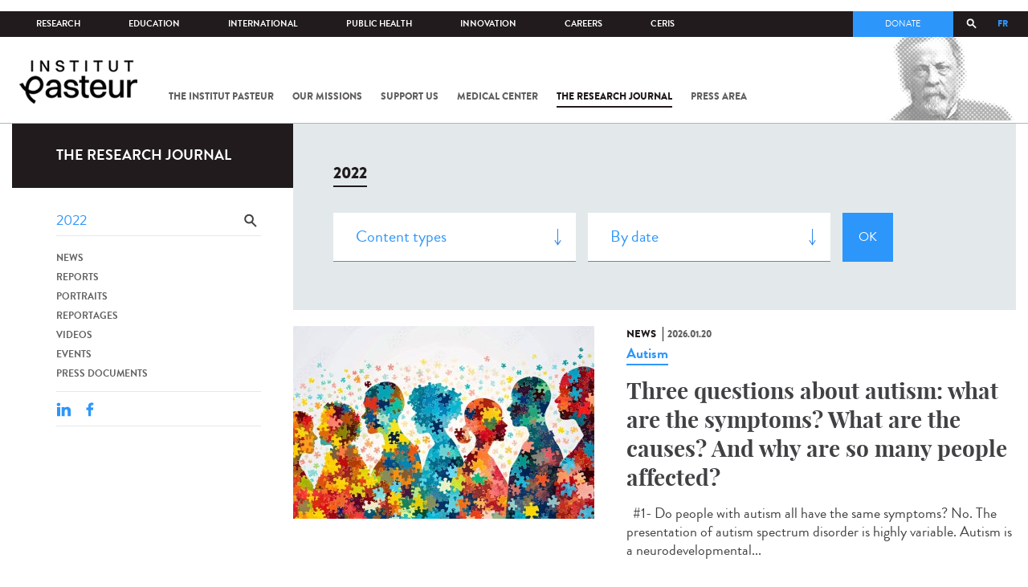

--- FILE ---
content_type: text/html; charset=utf-8
request_url: https://www.pasteur.fr/en/journal-de-recherche/recherche-jdr?search_api_views_fulltext=2022
body_size: 18596
content:
<!DOCTYPE html>
<html lang="en-gb">

<head>
  <!--[if IE]><meta http-equiv="X-UA-Compatible" content="IE=edge" /><![endif]-->
  <meta charset="utf-8" />
<link rel="shortcut icon" href="https://www.pasteur.fr/sites/default/files/favicon-32x32_1.png" type="image/png" />
<link href="/sites/all/themes/custom/pasteur/assets/img/icons/apple-touch-icon-57x57.png" rel="apple-touch-icon-precomposed" sizes="57x57" />
<link href="/sites/all/themes/custom/pasteur/assets/img/icons/apple-touch-icon-72x72.png" rel="apple-touch-icon-precomposed" sizes="72x72" />
<link href="/sites/all/themes/custom/pasteur/assets/img/icons/apple-touch-icon-114x114.png" rel="apple-touch-icon-precomposed" sizes="114x114" />
<link href="/sites/all/themes/custom/pasteur/assets/img/icons/apple-touch-icon-144x144.png" rel="apple-touch-icon-precomposed" sizes="144x144" />
<link href="/sites/all/themes/custom/pasteur/assets/img/icons/apple-touch-icon.png" rel="apple-touch-icon-precomposed" />
<meta name="viewport" content="width=device-width, initial-scale=1.0" />
<meta name="viewport" content="width=device-width, initial-scale=1.0" />
<link rel="image_src" href="https://www.pasteur.fr/sites/default/files/partage_rs/jdr.jpg" />
<link rel="canonical" href="https://www.pasteur.fr/en/journal-de-recherche/recherche-jdr" />
<link rel="shortlink" href="https://www.pasteur.fr/en/journal-de-recherche/recherche-jdr" />
<meta property="og:site_name" content="Institut Pasteur" />
<meta property="og:type" content="article" />
<meta property="og:url" content="https://www.pasteur.fr/en/journal-de-recherche/recherche-jdr" />
<meta property="og:title" content="Search" />
<meta property="og:image" content="https://www.pasteur.fr/sites/default/files/partage_rs/jdr.jpg" />
<meta property="og:image:url" content="https://www.pasteur.fr/sites/default/files/partage_rs/jdr.jpg" />
<meta name="twitter:card" content="summary_large_image" />
<meta name="twitter:url" content="https://www.pasteur.fr/en/journal-de-recherche/recherche-jdr" />
<meta name="twitter:title" content="Search" />
<meta name="twitter:image" content="https://www.pasteur.fr/sites/default/files/partage_rs/jdr.jpg" />

  <title>Search | Institut Pasteur</title>

  <link type="text/css" rel="stylesheet" href="//www.pasteur.fr/sites/default/files/css/css_rEI_5cK_B9hB4So2yZUtr5weuEV3heuAllCDE6XsIkI.css" media="all" />
<link type="text/css" rel="stylesheet" href="//www.pasteur.fr/sites/default/files/css/css_Z5eWvWzvvhANwdiNzmy7HqC_LZTGbziZ41S9Z908K-A.css" media="all" />
<link type="text/css" rel="stylesheet" href="//www.pasteur.fr/sites/default/files/css/css_bO1lJShnUooPN-APlv666N6zLwb2EKszYlp3aAIizOw.css" media="all" />
<link type="text/css" rel="stylesheet" href="//www.pasteur.fr/sites/default/files/css/css_V9gSy0ZzpcPdAKHhZg6dg2g__XFpIu9Zi2akMmWuG2A.css" media="all" />
<link type="text/css" rel="stylesheet" href="//www.pasteur.fr/sites/default/files/css/css_rGYNA44EeOZx4FAUgjwE08WV0MmQNzgK4cHsLia25Eo.css" media="all" />
  <script type="text/javascript" src="//www.pasteur.fr/sites/default/files/js/js_o85igQrXSRiYXscgn6CVmoMnndGnqPdxAeIo_67JVOY.js"></script>
<script type="text/javascript" src="//www.pasteur.fr/sites/default/files/js/js_NEl3ghBOBE913oufllu6Qj-JVBepGcp5_0naDutkPA0.js"></script>
<script type="text/javascript" src="//www.pasteur.fr/sites/default/files/js/js_E6g_d69U9JBKpamBMeNW9qCAZJXxFF8j8LcE11lPB-Y.js"></script>
<script type="text/javascript" src="//www.pasteur.fr/sites/default/files/js/js_OtQaxsRqdTjlEM-UTTJHqnkJNyZ_XcKzj-1wlphSIRw.js"></script>
<script type="text/javascript">
<!--//--><![CDATA[//><!--
jQuery.extend(Drupal.settings, { "pathToTheme": "sites/all/themes/custom/pasteur" });
//--><!]]>
</script>
<script type="text/javascript" src="//www.pasteur.fr/sites/default/files/js/js_F7EDqQc0dOPZE1At8H1Irm8P-Ln41akZnOhxemxOlrY.js"></script>
<script type="text/javascript" src="//www.pasteur.fr/sites/default/files/js/js_uSn03wK9QP-8pMnrJUNnLY26LjUHdMaLjZtmhDMWz9E.js"></script>
<script type="text/javascript">
<!--//--><![CDATA[//><!--
jQuery.extend(Drupal.settings, {"basePath":"\/","pathPrefix":"en\/","setHasJsCookie":0,"ajaxPageState":{"theme":"pasteur","theme_token":"u1vp8ofxuGzIZlOO7a137_aukCCbaM8H2n3uWstIZCM","jquery_version":"1.10","js":{"public:\/\/minifyjs\/sites\/all\/libraries\/tablesaw\/dist\/stackonly\/tablesaw.stackonly.min.js":1,"public:\/\/minifyjs\/sites\/all\/libraries\/tablesaw\/dist\/tablesaw-init.min.js":1,"sites\/all\/themes\/custom\/pasteur\/assets\/js\/plugins\/contrib\/position.min.js":1,"sites\/all\/themes\/custom\/pasteur\/assets\/js\/plugins\/contrib\/jquery.tableofcontents.min.js":1,"sites\/all\/themes\/custom\/pasteur\/assets\/js\/app.domready.js":1,"sites\/all\/themes\/custom\/pasteur\/assets\/js\/app.ui.js":1,"sites\/all\/themes\/custom\/pasteur\/assets\/js\/app.ui.utils.js":1,"sites\/all\/themes\/custom\/pasteur\/assets\/js\/app.responsive.js":1,"sites\/all\/modules\/contrib\/jquery_update\/replace\/jquery\/1.10\/jquery.min.js":1,"public:\/\/minifyjs\/misc\/jquery-extend-3.4.0.min.js":1,"public:\/\/minifyjs\/misc\/jquery-html-prefilter-3.5.0-backport.min.js":1,"public:\/\/minifyjs\/misc\/jquery.once.min.js":1,"public:\/\/minifyjs\/misc\/drupal.min.js":1,"misc\/form-single-submit.js":1,"public:\/\/minifyjs\/misc\/ajax.min.js":1,"public:\/\/minifyjs\/sites\/all\/modules\/contrib\/jquery_update\/js\/jquery_update.min.js":1,"public:\/\/minifyjs\/sites\/all\/modules\/custom\/distrib\/fancy_file_delete\/js\/fancyfiledelete.min.js":1,"public:\/\/languages\/en-gb_fBUg7LRn9E5XMPQ4OUPkLqg6kyrzXAFIOz75vjHfTIw.js":1,"public:\/\/minifyjs\/sites\/all\/libraries\/colorbox\/jquery.colorbox-min.min.js":1,"public:\/\/minifyjs\/sites\/all\/modules\/contrib\/colorbox\/js\/colorbox.min.js":1,"public:\/\/minifyjs\/sites\/all\/modules\/contrib\/colorbox\/js\/colorbox_load.min.js":1,"public:\/\/minifyjs\/misc\/autocomplete.min.js":1,"public:\/\/minifyjs\/sites\/all\/modules\/custom\/distrib\/search_api_autocomplete\/search_api_autocomplete.min.js":1,"0":1,"public:\/\/minifyjs\/misc\/progress.min.js":1,"public:\/\/minifyjs\/sites\/all\/modules\/custom\/distrib\/colorbox_node\/colorbox_node.min.js":1,"public:\/\/minifyjs\/sites\/all\/modules\/custom\/distrib\/chosen\/chosen.min.js":1,"public:\/\/minifyjs\/sites\/all\/themes\/custom\/pasteur\/assets\/js\/lib\/modernizr.min.js":1,"public:\/\/minifyjs\/sites\/all\/themes\/custom\/pasteur\/assets\/js\/plugins\/contrib\/jquery.flexslider-min.min.js":1,"public:\/\/minifyjs\/sites\/all\/themes\/custom\/pasteur\/assets\/js\/plugins\/contrib\/scrollspy.min.js":1,"public:\/\/minifyjs\/sites\/all\/themes\/custom\/pasteur\/assets\/js\/plugins\/contrib\/chosen.jquery.min.js":1,"sites\/all\/themes\/custom\/pasteur\/assets\/js\/plugins\/contrib\/slick.min.js":1,"sites\/all\/themes\/custom\/pasteur\/assets\/js\/plugins\/contrib\/readmore.min.js":1,"sites\/all\/themes\/custom\/pasteur\/assets\/js\/plugins\/contrib\/lightgallery.min.js":1,"sites\/all\/themes\/custom\/pasteur\/assets\/js\/plugins\/contrib\/jquery.dotdotdot.min.js":1,"public:\/\/minifyjs\/sites\/all\/themes\/custom\/pasteur\/assets\/js\/plugins\/contrib\/printThis.min.js":1,"public:\/\/minifyjs\/sites\/all\/themes\/custom\/pasteur\/assets\/js\/plugins\/contrib\/jquery.shorten.1.0.min.js":1,"public:\/\/minifyjs\/sites\/all\/themes\/custom\/pasteur\/assets\/js\/plugins\/dev\/jquery.slidingPanel.min.js":1,"public:\/\/minifyjs\/sites\/all\/themes\/custom\/pasteur\/assets\/js\/plugins\/dev\/jquery.equalize.min.js":1,"public:\/\/minifyjs\/sites\/all\/themes\/custom\/pasteur\/assets\/js\/plugins\/dev\/jquery.togglePanel.min.js":1,"public:\/\/minifyjs\/sites\/all\/themes\/custom\/pasteur\/assets\/js\/plugins\/dev\/jquery.fixedElement.min.js":1,"public:\/\/minifyjs\/sites\/all\/themes\/custom\/pasteur\/assets\/js\/plugins\/dev\/jquery.menu-level.min.js":1,"public:\/\/minifyjs\/sites\/all\/themes\/custom\/pasteur\/assets\/js\/plugins\/dev\/colorbox_style.min.js":1,"sites\/all\/themes\/custom\/pasteur\/assets\/js\/lib\/datatables\/jquery.dataTables.min.js":1},"css":{"modules\/system\/system.base.css":1,"modules\/system\/system.messages.css":1,"sites\/all\/libraries\/chosen\/chosen.css":1,"sites\/all\/modules\/custom\/distrib\/chosen\/css\/chosen-drupal.css":1,"sites\/all\/libraries\/tablesaw\/dist\/stackonly\/tablesaw.stackonly.css":1,"sites\/all\/modules\/custom\/distrib\/colorbox_node\/colorbox_node.css":1,"modules\/comment\/comment.css":1,"sites\/all\/modules\/contrib\/date\/date_api\/date.css":1,"sites\/all\/modules\/contrib\/date\/date_popup\/themes\/datepicker.1.7.css":1,"modules\/field\/theme\/field.css":1,"modules\/node\/node.css":1,"modules\/user\/user.css":1,"sites\/all\/modules\/contrib\/views\/css\/views.css":1,"sites\/all\/modules\/contrib\/ctools\/css\/ctools.css":1,"sites\/all\/modules\/contrib\/panels\/css\/panels.css":1,"sites\/all\/modules\/custom\/distrib\/search_api_autocomplete\/search_api_autocomplete.css":1,"modules\/locale\/locale.css":1,"sites\/all\/themes\/custom\/pasteur\/assets\/css\/style.min.css":1,"sites\/all\/themes\/custom\/pasteur\/assets\/css\/colorbox_style.css":1,"sites\/all\/themes\/custom\/pasteur\/assets\/js\/lib\/datatables\/jquery.dataTables.min.css":1}},"colorbox":{"opacity":"0.85","current":"{current} of {total}","previous":"\u00ab Prev","next":"Next \u00bb","close":"Close","maxWidth":"98%","maxHeight":"98%","fixed":true,"mobiledetect":true,"mobiledevicewidth":"480px","specificPagesDefaultValue":"admin*\nimagebrowser*\nimg_assist*\nimce*\nnode\/add\/*\nnode\/*\/edit\nprint\/*\nprintpdf\/*\nsystem\/ajax\nsystem\/ajax\/*"},"chosen":{"selector":"select#edit-menu-parent, select#edit-parent","minimum_single":10,"minimum_multiple":10,"minimum_width":200,"options":{"disable_search":false,"disable_search_threshold":10,"search_contains":true,"placeholder_text_multiple":"Choose some options","placeholder_text_single":"Choose an option","no_results_text":"No results match","inherit_select_classes":true}},"urlIsAjaxTrusted":{"\/en\/journal-de-recherche\/recherche-jdr":true,"\/en\/journal-de-recherche\/recherche-jdr?search_api_views_fulltext=2022":true},"facetapi":{"view_args":{"pst_search_jdr:page":[]},"exposed_input":{"pst_search_jdr:page":{"type":"All","search_api_views_fulltext":"2022","sort_by":"created","sort_order":"DESC"}},"view_path":{"pst_search_jdr:page":"journal-de-recherche\/recherche-jdr"},"view_dom_id":{"pst_search_jdr:page":"0c23e9a4332818378a1c49c5cf2fd994"}},"better_exposed_filters":{"views":{"pst_search_jdr":{"displays":{"page":{"filters":{"type":{"required":false},"search_api_views_fulltext":{"required":false}}}}}}},"search_api_autocomplete":{"search_api_page_global_search":{"custom_path":true}},"colorbox_node":{"width":"600px","height":"600px"}});
//--><!]]>
</script>

  <div class="block block-block block-block-41">

            
    <div class="content">
        <p><meta property="fb:pages" content="492173710794876" /></p>
    </div>
</div>

</head>
<body class="html not-front not-logged-in no-sidebars page-journal-de-recherche page-journal-de-recherche-recherche-jdr i18n-en-gb page-search-jdr"  data-spy="scroll" data-target="#toc" data-offset="0">
<!-- Google Tag Manager -->
<noscript><iframe src="//www.googletagmanager.com/ns.html?id=GTM-KJSH3X" height="0" width="0" style="display:none;visibility:hidden"></iframe></noscript>
<script type="text/javascript">(function(w,d,s,l,i){w[l]=w[l]||[];w[l].push({'gtm.start':new Date().getTime(),event:'gtm.js'});var f=d.getElementsByTagName(s)[0];var j=d.createElement(s);var dl=l!='dataLayer'?'&l='+l:'';j.src='//www.googletagmanager.com/gtm.js?id='+i+dl;j.type='text/javascript';j.async=true;f.parentNode.insertBefore(j,f);})(window,document,'script','dataLayer','GTM-KJSH3X');</script>
<!-- End Google Tag Manager -->

  <div id="top" class="outer-wrap" >

        

<!--Sliding panel-->
<section id="sliding-panel" class="sp--panel">
  <div class="panel-inner">
    <header>
      <button type="button" id="btn--close" class="btn--close" title="Close"><span>Close</span></button>

      <ul class="language-switcher-locale-url"><li class="en-gb first active"><a href="/en/journal-de-recherche/recherche-jdr" class="language-link active" xml:lang="en-gb">EN</a></li>
<li class="fr last"><a href="/fr/journal-de-recherche/recherche-jdr" class="language-link" xml:lang="fr">FR</a></li>
</ul>      <a href="/en" class="burger__logo"><img src="https://www.pasteur.fr/sites/default/files/logo_ppal_bas.png" alt="Home" title="Home" /></a>
    </header>

    <div class="panel__content">

      <div class="search__form">
        <form class="form--search_api_page_search_form_global_search" action="/en/journal-de-recherche/recherche-jdr?search_api_views_fulltext=2022" method="post" id="search-api-page-search-form-global-search--2" accept-charset="UTF-8"><div><div class="form-item form-type-textfield form-item-keys-1">
  <label class="element-invisible" for="edit-keys-1--2">Enter your keywords </label>
 <input placeholder="Search" class="auto_submit form-text form-autocomplete" data-search-api-autocomplete-search="search_api_page_global_search" type="text" id="edit-keys-1--2" name="keys_1" value="" size="15" maxlength="128" /><input type="hidden" id="edit-keys-1--2-autocomplete" value="https://www.pasteur.fr/en/pasteur_autocomplete?machine_name=search_api_page_global_search" disabled="disabled" class="autocomplete" />
</div>
<input type="hidden" name="id" value="1" />
<input type="submit" id="edit-submit-1--2" name="op" value="Search" class="form-submit" /><input type="hidden" name="form_build_id" value="form-_j_sV8JEYbM38pxelgSo1rtHOROc3ojbYQJqh2j6Kic" />
<input type="hidden" name="form_id" value="search_api_page_search_form_global_search" />
</div></form>      </div>

      <div class="panel__main panel__levels">
        <ul class="menu"><li class="first expanded"><a href="/en/institut-pasteur">The Institut Pasteur</a><ul class="menu"><li class="first leaf"><a href="/en/home/institut-pasteur/about-institut-pasteur">About Institut Pasteur</a></li>
<li class="collapsed"><a href="/en/institut-pasteur/our-commitments">Our commitments</a></li>
<li class="collapsed"><a href="/en/institut-pasteur/our-governance">Our governance</a></li>
<li class="collapsed"><a href="/en/institut-pasteur/history">History</a></li>
<li class="last collapsed"><a href="/en/institut-pasteur/museum">Museum</a></li>
</ul></li>
<li class="expanded"><a href="/en/our-missions">Our missions</a><ul class="menu"><li class="first collapsed"><a href="/en/our-missions/research">Research</a></li>
<li class="leaf"><a href="/en/our-missions/education">Education</a></li>
<li class="leaf"><a href="/en/our-missions/health">Health</a></li>
<li class="leaf"><a href="/en/our-missions/innovation-and-technology-transfer">Innovation and technology transfer</a></li>
<li class="last collapsed"><a href="/en/our-missions/pasteur-2030">Pasteur 2030</a></li>
</ul></li>
<li class="expanded"><a href="/en/support-us">Support us</a><ul class="menu"><li class="first collapsed"><a href="/en/support-us/how-support-us">How to support us</a></li>
<li class="leaf"><a href="/en/support-us/why-support-us">Why support us?</a></li>
<li class="leaf"><a href="/en/support-us/we-need-you">We need you</a></li>
<li class="leaf"><a href="/en/support-us/donor-faq">Donor FAQ</a></li>
<li class="last leaf"><a href="https://don.pasteur.fr/espacedonateur" target="_blank">Donor area</a></li>
</ul></li>
<li class="expanded"><a href="/en/medical-center">Medical Center</a><ul class="menu"><li class="first last leaf"><a href="/en/medical-center/disease-sheets">Disease sheets</a></li>
</ul></li>
<li class="expanded"><a href="/en/research-journal">The research journal</a><ul class="menu"><li class="first leaf"><a href="/en/journal-de-recherche/recherche-jdr" class="hide active">Find in journal</a></li>
<li class="collapsed"><a href="/en/dossiers-jdr">Reports</a></li>
<li class="collapsed"><a href="/en/actualites-jdr">News</a></li>
<li class="collapsed"><a href="/en/evenements-jdr">Events</a></li>
<li class="collapsed"><a href="/en/portraits-jdr">Portraits</a></li>
<li class="collapsed"><a href="/en/reportages-jdr">Reportages</a></li>
<li class="collapsed"><a href="/en/videos-jdr">Videos</a></li>
<li class="last collapsed"><a href="/en/presse-jdr">Press documents</a></li>
</ul></li>
<li class="expanded"><a href="/en/press-area">Press area</a><ul class="menu"><li class="first collapsed"><a href="/en/search-press">Press documents</a></li>
<li class="last collapsed"><a href="/en/press-area/resources-media">Resources for medias</a></li>
</ul></li>
<li class="last expanded visually-hidden"><a href="/en/all-sars-cov-2-covid-19-institut-pasteur">All SARS-CoV-2 / COVID-19 from the Institut Pasteur</a><ul class="menu"><li class="first leaf"><a href="/en/home/all-sars-cov-2-covid-19-institut-pasteur/our-sars-cov-2-research-projects">Our Sars-Cov-2 research projects</a></li>
<li class="leaf"><a href="/en/news-covid-19">All our COVID-19 news</a></li>
<li class="leaf"><a href="/en/fiche-maladie-redirect-sars-cov-2-covid-19">Our Covid-19 disease fact sheet</a></li>
<li class="last leaf"><a href="/en/home/research-journal/news/coronavirus-institut-pasteur-warns-against-false-information-circulating-social-media">Our response to fake news</a></li>
</ul></li>
</ul>      </div>

      <div class="panel__supheader-menu panel__levels">
        <ul class="menu"><li class="first expanded"><a href="/en">Home</a><ul class="menu"><li class="first collapsed"><a href="/en/institut-pasteur">The Institut Pasteur</a></li>
<li class="collapsed"><a href="/en/our-missions">Our missions</a></li>
<li class="collapsed"><a href="/en/support-us">Support us</a></li>
<li class="collapsed"><a href="/en/medical-center">Medical Center</a></li>
<li class="collapsed"><a href="/en/research-journal">The research journal</a></li>
<li class="collapsed"><a href="/en/press-area">Press area</a></li>
<li class="last collapsed visually-hidden"><a href="/en/all-sars-cov-2-covid-19-institut-pasteur">All SARS-CoV-2 / COVID-19 from the Institut Pasteur</a></li>
</ul></li>
<li class="leaf"><a href="https://research.pasteur.fr/en/" target="_blank">Research</a></li>
<li class="expanded"><a href="/en/education">Education</a><ul class="menu"><li class="first collapsed"><a href="/en/education/education-center">Education center</a></li>
<li class="collapsed"><a href="/en/education/our-programs-and-courses">Programs and courses</a></li>
<li class="collapsed"><a href="/en/housing-paris">Housing in Paris</a></li>
<li class="last leaf"><a href="/en/education/news">News</a></li>
</ul></li>
<li class="expanded"><a href="/en/international">International</a><ul class="menu"><li class="first leaf"><a href="/en/international/our-international-cooperation">Cooperation</a></li>
<li class="leaf"><a href="/en/international/international-programs">International programs</a></li>
<li class="leaf"><a href="/en/international/international-calls">International calls</a></li>
<li class="leaf"><a href="/en/education/fellowships-and-mobility-aids">Fellowships and mobility</a></li>
<li class="leaf"><a href="/en/international/pasteur-network">Pasteur Network</a></li>
<li class="last leaf"><a href="/en/recherche-actualites?field_thematiques=294">News</a></li>
</ul></li>
<li class="expanded"><a href="/en/public-health">Public Health</a><ul class="menu"><li class="first leaf"><a href="/en/public-health/biological-resource-center">Biological Resource Center (CRBIP)</a></li>
<li class="leaf"><a href="/en/public-health/emerging-animal-pathogens-humans">CCOMSA</a></li>
<li class="last leaf"><a href="/en/public-health/european-consortium-zoonotic-and-emerging-viruses-eurl-ph-erzv">EURL-PH-ERZV</a></li>
</ul></li>
<li class="expanded"><a href="/en/innovation">Innovation</a><ul class="menu"><li class="first collapsed"><a href="/en/innovation/about-us">About us</a></li>
<li class="collapsed"><a href="/en/innovation/industry-partnerships">Industry Partnerships</a></li>
<li class="collapsed"><a href="/en/innovation/investor-partnerships">Investor Partnerships</a></li>
<li class="leaf"><a href="/en/innovation/carnot-label">The Carnot Label</a></li>
<li class="last collapsed"><a href="/en/innovation/news">News</a></li>
</ul></li>
<li class="expanded"><a href="/en/careers">Careers</a><ul class="menu"><li class="first leaf"><a href="/en/jobs-search">Our job offers</a></li>
<li class="leaf"><a href="/en/careers/when-you-arrive">When you arrive</a></li>
<li class="leaf"><a href="/en/careers/why-join-us">Why join us?</a></li>
<li class="leaf"><a href="/en/careers/campus">Campus</a></li>
<li class="last leaf"><a href="/en/careers/pasteurians-and-institut-pasteur-alumni-network">Pasteurians and Alumni Network</a></li>
</ul></li>
<li class="last expanded"><a href="/en/scientific-information-resources-center-ceris">CeRIS</a><ul class="menu"><li class="first leaf"><a href="/en/ceris/archives">Archives</a></li>
<li class="leaf"><a href="/en/ceris/library">Library</a></li>
<li class="last leaf"><a href="https://phototheque.pasteur.fr/">Picture Library</a></li>
</ul></li>
</ul>      </div>

      <div class="panel__supheader-don">
              </div>

      <div class="panel__networks">
        <ul class="menu"><li class="first leaf"><a href="https://www.linkedin.com/company/institut-pasteur/posts/?feedView=all" class="suivre_pasteur_linkedin" target="_blank">Suivre l&#039;Institut Pasteur sur LinkedIn</a></li>
<li class="leaf"><a href="https://bsky.app/profile/pasteur.fr" class="suivre_pasteur_bluesky" target="_blank">Suivre l&#039;Institut Pasteur sur Bluesky</a></li>
<li class="leaf"><a href="https://www.facebook.com/InstitutPasteur" class="suivre_pasteur_facebook" target="_blank">Suivre l&#039;Institut Pasteur sur Facebook</a></li>
<li class="leaf"><a href="https://www.instagram.com/institut.pasteur/" class="suivre_pasteur_instagram" target="_blank">Suivre l&#039;Institut Pasteur sur Instagram</a></li>
<li class="last leaf"><a href="https://www.youtube.com/user/institutpasteurvideo" class="suivre_pasteur_youtube" target="_blank">Suivre l&#039;Institut Pasteur sur Youtube</a></li>
</ul>      </div>

    </div>
  </div>
</section>


<div class="site breadcrumb--dark breadcrumb--jdr" id="site">

  
  <header class="main-header" role="banner">
    <div class="main-header__inner">

        
        <div class="header__top">
            <div class="inner-wrap">
                <ul id="menu-supheader" class="links inline clearfix menu--sup-header"><li class="menu-2 active-trail first"><a href="/en" class="active-trail">Home</a></li>
<li class="menu-83"><a href="https://research.pasteur.fr/en/" target="_blank">Research</a></li>
<li class="menu-85"><a href="/en/education">Education</a></li>
<li class="menu-63"><a href="/en/international">International</a></li>
<li class="menu-4588"><a href="/en/public-health">Public Health</a></li>
<li class="menu-17940"><a href="/en/innovation">Innovation</a></li>
<li class="menu-59"><a href="/en/careers">Careers</a></li>
<li class="menu-15576 last"><a href="/en/scientific-information-resources-center-ceris">CeRIS</a></li>
</ul>                <div class="locale-block">
                  <ul class="language-switcher-locale-url"><li class="en-gb first active"><a href="/en/journal-de-recherche/recherche-jdr" class="language-link active" xml:lang="en-gb">EN</a></li>
<li class="fr last"><a href="/fr/journal-de-recherche/recherche-jdr" class="language-link" xml:lang="fr">FR</a></li>
</ul>                </div>
                <button type="button" class="search__trigger"><span></span></button>                <div class="menu--sup-header-don">
                    <ul><li class="first last leaf"><a href="https://faireundon.pasteur.fr/">Donate</a></li>
</ul>                </div>
            </div><!--/inner-wrap-->
        </div><!--/header__top-->


        <div class="inner-wrap">
            <div class="header__middle">


                <button type="button" id="burger" class="burger"
                        title="Open nav"><span
                        class="burger__icon"></span> <span class="burger__text">Menu</span>
                </button>

                                    <div class="don-header">
                                            </div>
                
                                    <div class="header__logo-wrapper">
                        <a href="/en"
                           title="Home" rel="home">
                            <img src="https://www.pasteur.fr/sites/default/files/logo_ppal_bas.png"
                                 alt="Home"/>
                        </a>
                    </div>
                
                                    <div class="header__nav">
                    <nav class="main-nav" role="navigation">
                            <ul id="main-menu" class="links inline clearfix main-menu"><li class="menu-4 first"><a href="/en/institut-pasteur">The Institut Pasteur</a></li>
<li class="menu-6"><a href="/en/our-missions">Our missions</a></li>
<li class="menu-8"><a href="/en/support-us">Support us</a></li>
<li class="menu-17"><a href="/en/medical-center">Medical Center</a></li>
<li class="menu-38 active-trail"><a href="/en/research-journal" class="active-trail">The research journal</a></li>
<li class="menu-1736"><a href="/en/press-area">Press area</a></li>
<li class="menu-17227 visually-hidden last"><a href="/en/all-sars-cov-2-covid-19-institut-pasteur">All SARS-CoV-2 / COVID-19 from the Institut Pasteur</a></li>
</ul>                    </nav>
                </div>
                        </div><!--/header__middle-->
        </div>


                    <nav class="secondary-nav" role="navigation">
                <div class="inner-wrap">
                    <ul id="secondary-menu" class="links inline clearfix main-menu"><li class="menu-89 active-trail first active"><a href="/en/journal-de-recherche/recherche-jdr" class="hide active-trail active">Find in journal</a></li>
<li class="menu-45"><a href="/en/dossiers-jdr">Reports</a></li>
<li class="menu-52"><a href="/en/actualites-jdr">News</a></li>
<li class="menu-53"><a href="/en/evenements-jdr">Events</a></li>
<li class="menu-14449"><a href="/en/portraits-jdr">Portraits</a></li>
<li class="menu-14443"><a href="/en/reportages-jdr">Reportages</a></li>
<li class="menu-14437"><a href="/en/videos-jdr">Videos</a></li>
<li class="menu-123 last"><a href="/en/presse-jdr">Press documents</a></li>
</ul>                </div>
            </nav>
            </div><!--/main-header__inner-->
    <div class="search__form">
        <form class="form--search_api_page_search_form_global_search" action="/en/journal-de-recherche/recherche-jdr?search_api_views_fulltext=2022" method="post" id="search-api-page-search-form-global-search" accept-charset="UTF-8"><div><div class="form-item form-type-textfield form-item-keys-1">
  <label class="element-invisible" for="edit-keys-1">Enter your keywords </label>
 <input placeholder="Search" class="auto_submit form-text form-autocomplete" data-search-api-autocomplete-search="search_api_page_global_search" type="text" id="edit-keys-1" name="keys_1" value="" size="15" maxlength="128" /><input type="hidden" id="edit-keys-1-autocomplete" value="https://www.pasteur.fr/en/pasteur_autocomplete?machine_name=search_api_page_global_search" disabled="disabled" class="autocomplete" />
</div>
<input type="hidden" name="id" value="1" />
<input type="submit" id="edit-submit-1" name="op" value="Search" class="form-submit" /><input type="hidden" name="form_build_id" value="form-LO8k97F9dC39W3OtEvu1aDl_HDl5HS4CRJqaVrid8-4" />
<input type="hidden" name="form_id" value="search_api_page_search_form_global_search" />
</div></form>    </div>
</header>
    <div class="inner-wrap">

          <nav role="navigation" class="breadcrumb"><div class="breadcrumb-label" id="breadcrumb-label">You are here</div><div aria-labelledby="breadcrumb-label"><span><a href="/en">Home</a></span><span><a href="/en/research-journal">The research journal</a></span><span><span class="crumbs-current-page">Find in journal</span></span></div></nav>    
    
    <div id="main-wrapper" class="page">

      <div id="main">


        <div id="content" class="main-content">
          <div class="section">
            <main role="main">

                                                                                      <div class="tabs">
                                  </div>
                                          
              <div class="main__inner">

                
                  <div class="region region-content">
    <div class="block block-pst-jdr-blocks block-pst-jdr-blocks-jdr-sidebar">

            
    <div class="content">
        
<div class="toc-jdr-wrap">

  <div class="jdr__stamp">
    <a href="/en/research-journal">The research journal</a>  </div>

  <div class="toc-jdr-inner">

    <div class="jdr-search-form">
      <form class="form--pst_jdr_blocks_jdr_search_fulltext_form" action="/en/journal-de-recherche/recherche-jdr?search_api_views_fulltext=2022" method="post" id="pst-jdr-blocks-jdr-search-fulltext-form" accept-charset="UTF-8"><div><div class="form-item form-type-textfield form-item-search-api-views-fulltext">
 <input class="jdr-fulltext-search-input form-text" placeholder="Find in Research Journal" type="text" id="edit-search-api-views-fulltext" name="search_api_views_fulltext" value="2022" size="60" maxlength="128" />
</div>
<input type="submit" id="edit-jdr-middle-submit" name="op" value="OK" class="form-submit" /><input type="hidden" name="form_build_id" value="form-4DCd9ZbPpOd6KIfydQsLbk7jKxmNzB8zXoR30averok" />
<input type="hidden" name="form_id" value="pst_jdr_blocks_jdr_search_fulltext_form" />
</div></form>    </div>
    <div class="jdr-menu"><div class="menu-item"><a href="/en/actualites-jdr">News</a></div><div class="menu-item"><a href="/en/dossiers-jdr">Reports</a></div><div class="menu-item"><a href="/en/portraits-jdr">Portraits</a></div><div class="menu-item"><a href="/en/reportages-jdr">Reportages</a></div><div class="menu-item"><a href="/en/videos-jdr">Videos</a></div><div class="menu-item"><a href="/en/evenements-jdr">Events</a></div><div class="menu-item"><a href="/en/presse-jdr">Press documents</a></div></div>
    <div class="hide-print">
      <div class="tools">
  <button type="button"
          class="btn--print">Print</button>
  <span class="tools__sep">|</span>

  <div class="share">
    <div class="share__title">Share</div>
              <div class="service-links">
        <a href="http://www.linkedin.com/shareArticle?mini=true&amp;url=https://www.pasteur.fr//en/journal-de-recherche/recherche-jdr?search_api_views_fulltext=2022&amp;title=https://www.pasteur.fr//en/journal-de-recherche/recherche-jdr?search_api_views_fulltext=2022&amp;summary=&amp;source=Institut Pasteur"
          title="Publier cet article sur LinkedIn."
          class="service-links-linkedin" rel="nofollow" target="_blank"><img
            typeof="foaf:Image"
            src="/sites/all/themes/custom/pasteur/assets/img/share/linkedin.png"
            alt="LinkedIn logo"/>
        </a>
        <a href="http://www.facebook.com/sharer.php?u=https://www.pasteur.fr//en/journal-de-recherche/recherche-jdr?search_api_views_fulltext=2022&amp;t=Find in journal"
          title="Partager sur Facebook" class="service-links-facebook"
          rel="nofollow" target="_blank">
          <img typeof="foaf:Image" src="/sites/all/themes/custom/pasteur/assets/img/share/facebook.png" alt="Facebook logo"/></a>
      </div>
      </div>

</div><!--/tools-->
    </div>
    
    
  </div>

</div><!--/toc-jdr-wrap-->
    </div>
</div>
<div class="current-search"><div class="content"><h2>2022</h2><div class="block block-pst-jdr-blocks block-pst-jdr-blocks-jdr-search-filters">

            
    <div class="content">
        <form class="form--pst_jdr_blocks_jdr_search_filters_form" action="/en/journal-de-recherche/recherche-jdr?search_api_views_fulltext=2022" method="post" id="pst-jdr-blocks-jdr-search-filters-form" accept-charset="UTF-8"><div><div class="form-item form-type-select form-item-type">
 <select id="edit-type" name="type" class="form-select"><option value="" selected="selected">Content types</option><option value="pst_actualite">News</option></select>
</div>
<div class="form-item form-type-select form-item-search-api-date">
 <select class="date-sapi-input form-select" id="edit-search-api-date" name="search_api_date"><option value="" selected="selected">By date</option><option value="DESC">Newer to older</option><option value="ASC">Older to newer</option></select>
</div>
<input type="submit" id="edit-jdr-middle-submit" name="op" value="OK" class="form-submit" /><input type="hidden" name="form_build_id" value="form-nVqDC0B63hiBaDRAw3MB7nEAj7gyScwIuPYxmktFmNU" />
<input type="hidden" name="form_id" value="pst_jdr_blocks_jdr_search_filters_form" />
</div></form>    </div>
</div>
</div></div><div class="block block-system block-system-main">

            
    <div class="content">
        <div class="view view-pst-search-jdr view-id-pst_search_jdr view-display-id-page view-dom-id-0c23e9a4332818378a1c49c5cf2fd994">
        
  
  
      <div class="view-content">
        <div class="views-row views-row-1 views-row-odd views-row-first pst-actualite">
      
  <div class="views-field views-field-field-image">        <span class="field-content"><a href="/en/research-journal/news/three-questions-about-autism-what-are-symptoms-what-are-causes-and-why-are-so-many-people-affected"><img typeof="foaf:Image" src="https://www.pasteur.fr/sites/default/files/styles/teaser_-_fiche_maladie/public/adobestock_777078872_preview.jpeg?itok=UFfZCV54" width="375" height="240" alt="Les silhouettes d&#039;un groupe de personnes sont représentées sous forme de puzzle. Le concept d&#039;unité et de diversité des individus est ainsi illustré." title="Les silhouettes d&#039;un groupe de personnes sont représentées sous forme de puzzle. Le concept d&#039;unité et de diversité des individus est ainsi illustré." /></a></span>  </div>  
  <div class="views-field views-field-type">        <span class="field-content">News</span>  </div>  
  <div class="views-field views-field-field-date">        <span class="field-content"><span class="date-display-single" property="dc:date" datatype="xsd:dateTime" content="2026-01-20T00:00:00+01:00">2026.01.20</span></span>  </div>  
  <div class="views-field views-field-field-thematiques">        <span class="field-content"><a href="/en/actualites-jdr?field_thematiques=159">Autism</a></span>  </div>  
  <div class="views-field views-field-title">        <span class="field-content"><a href="/en/research-journal/news/three-questions-about-autism-what-are-symptoms-what-are-causes-and-why-are-so-many-people-affected">Three questions about autism: what are the symptoms? What are the causes? And why are so many people affected?</a></span>  </div>  
  <div class="views-field views-field-body">        <span class="field-content"> 
#1- Do people with autism all have the same symptoms?
No. The presentation of autism spectrum disorder is highly variable.
Autism is a neurodevelopmental...</span>  </div>  
  <div class="views-field views-field-field-mots-cles">        <span class="field-content"><a href="/en/journal-de-recherche/recherche-jdr?search_api_views_fulltext=autisme" class="active">autisme</a><a href="/en/journal-de-recherche/recherche-jdr?search_api_views_fulltext=g%C3%A9n%C3%A9tique" class="active">génétique</a><a href="/en/journal-de-recherche/recherche-jdr?search_api_views_fulltext=diagnostic" class="active">diagnostic</a></span>  </div>  </div>
  <div class="views-row views-row-2 views-row-even pst-portrait">
      
  <div class="views-field views-field-field-image">        <span class="field-content"><a href="/en/research-journal/portraits/sarah-merkling-wants-pasteurize-mosquitoes"><img typeof="foaf:Image" src="https://www.pasteur.fr/sites/default/files/styles/teaser_-_fiche_maladie/public/rubrique_journal_de_la_recherche/actualites/sarah-merkling-01-header.jpg?itok=q1wdUcoN" width="375" height="240" alt="Portrait photographique de Sarah Merkling" title="© Institut Pasteur, Valérie ZEITOUN" /></a></span>  </div>  
  <div class="views-field views-field-type">        <span class="field-content">Portrait</span>  </div>  
  <div class="views-field views-field-field-date">        <span class="field-content"><span class="date-display-single" property="dc:date" datatype="xsd:dateTime" content="2025-10-10T00:00:00+02:00">2025.10.10</span></span>  </div>  
  <div class="views-field views-field-title">        <span class="field-content"><a href="/en/research-journal/portraits/sarah-merkling-wants-pasteurize-mosquitoes">Sarah Merkling wants to &quot;pasteurize&quot; mosquitoes!</a></span>  </div>  
  <div class="views-field views-field-body">        <span class="field-content"> 
Sarah Merkling had never dreamed of becoming a scientist – until the day when, as a young student, she was blown away by a biology class about genetics....</span>  </div>  
  <div class="views-field views-field-field-mots-cles">        <span class="field-content"><a href="/en/journal-de-recherche/recherche-jdr?search_api_views_fulltext=vector-borne%20diseases" class="active">vector-borne diseases</a><a href="/en/journal-de-recherche/recherche-jdr?search_api_views_fulltext=Mosquito" class="active">Mosquito</a><a href="/en/journal-de-recherche/recherche-jdr?search_api_views_fulltext=Aedes%20aegypti" class="active">Aedes aegypti</a></span>  </div>  </div>
  <div class="views-row views-row-3 views-row-odd pst-portrait">
      
  <div class="views-field views-field-field-image">        <span class="field-content"><a href="/en/research-journal/portraits/sebastian-baumgarten-understanding-impact-climate-change-arctic-malaria"><img typeof="foaf:Image" src="https://www.pasteur.fr/sites/default/files/styles/teaser_-_fiche_maladie/public/rubrique_journal_de_la_recherche/embl-ip_sebastian-baumgarten.jpg?itok=c-TrdspW" width="375" height="240" alt="Sebastian Baumgarten - Chercheur à l&#039;Institut Pasteur - 2025" title="© Institut Pasteur, Valérie ZEITOUN" /></a></span>  </div>  
  <div class="views-field views-field-type">        <span class="field-content">Portrait</span>  </div>  
  <div class="views-field views-field-field-date">        <span class="field-content"><span class="date-display-single" property="dc:date" datatype="xsd:dateTime" content="2025-09-04T00:00:00+02:00">2025.09.04</span></span>  </div>  
  <div class="views-field views-field-title">        <span class="field-content"><a href="/en/research-journal/portraits/sebastian-baumgarten-understanding-impact-climate-change-arctic-malaria">Sebastian Baumgarten: understanding the impact of climate change, from the Arctic to malaria</a></span>  </div>  
  <div class="views-field views-field-body">        <span class="field-content"> Exploring ecosystems with the family motorhome
Sebastian grew up in southern Germany. His parents were both teachers – his father taught biology and his...</span>  </div>  
  <div class="views-field views-field-field-mots-cles">        <span class="field-content"><a href="/en/journal-de-recherche/recherche-jdr?search_api_views_fulltext=malaria" class="active">malaria</a><a href="/en/journal-de-recherche/recherche-jdr?search_api_views_fulltext=climate%20change" class="active">climate change</a></span>  </div>  </div>
  <div class="views-row views-row-4 views-row-even pst-actualite">
      
  <div class="views-field views-field-field-image">        <span class="field-content"><a href="/en/research-journal/news/escherichia-coli-food-poisoning-outbreak-update-epidemiological-situation"><img typeof="foaf:Image" src="https://www.pasteur.fr/sites/default/files/styles/teaser_-_fiche_maladie/public/00025627.jpg?itok=U9NWDmyM" width="375" height="240" alt="" /></a></span>  </div>  
  <div class="views-field views-field-type">        <span class="field-content">News</span>  </div>  
  <div class="views-field views-field-field-date">        <span class="field-content"><span class="date-display-single" property="dc:date" datatype="xsd:dateTime" content="2025-07-09T00:00:00+02:00">2025.07.09</span></span>  </div>  
  <div class="views-field views-field-field-thematiques">        <span class="field-content"><a href="/en/actualites-jdr?field_thematiques=564">Epidemiological news</a></span>  </div>  
  <div class="views-field views-field-title">        <span class="field-content"><a href="/en/research-journal/news/escherichia-coli-food-poisoning-outbreak-update-epidemiological-situation">Escherichia coli food poisoning outbreak: update on the epidemiological situation</a></span>  </div>  
  <div class="views-field views-field-body">        <span class="field-content">What exactly is causing the cases of severe gastrointestinal illness that first began to emerge in and around Saint-Quentin on June 6? The health authorities...</span>  </div>  
  <div class="views-field views-field-field-mots-cles">        <span class="field-content"><a href="/en/journal-de-recherche/recherche-jdr?search_api_views_fulltext=escherichia%20coli" class="active">escherichia coli</a></span>  </div>  </div>
  <div class="views-row views-row-5 views-row-odd video">
      
  <div class="views-field views-field-field-image">        <span class="field-content"><a href="/en/research-journal/videos/avian-flu-should-we-be-worried"><img typeof="foaf:Image" src="https://www.pasteur.fr/sites/default/files/styles/teaser_-_fiche_maladie/public/grippe_aviaire-vignette-instagram-juin2025.png?itok=tDGXbFal" width="375" height="240" alt="" /></a></span>  </div>  
  <div class="views-field views-field-type">        <span class="field-content">Vidéo</span>  </div>  
  <div class="views-field views-field-field-date">        <span class="field-content">2025.06.10</span>  </div>  
  <div class="views-field views-field-title">        <span class="field-content"><a href="/en/research-journal/videos/avian-flu-should-we-be-worried">Avian flu: should we be worried?</a></span>  </div>  
  <div class="views-field views-field-body">        <span class="field-content">Avian flu is all over the news... but what is the real risk to humans?
Marie-Anne Welti, head of the Molecular Mechanisms of Pneumovirus Multiplication unit at...</span>  </div>  
  <div class="views-field views-field-field-mots-cles">        <span class="field-content"></span>  </div>  </div>
  <div class="views-row views-row-6 views-row-even pst-portrait">
      
  <div class="views-field views-field-field-image">        <span class="field-content"><a href="/en/research-journal/portraits/guilherme-dias-melo-exploring-mysteries-long-covid"><img typeof="foaf:Image" src="https://www.pasteur.fr/sites/default/files/styles/teaser_-_fiche_maladie/public/rubrique_journal_de_la_recherche/guilherme-dias-de-melocvalerie-zeitoun.jpg?itok=WLAy-y0D" width="375" height="240" alt="Portrait photographique Guilherme Dias de Melo chercheur à l&#039;Institut Pasteur" title="© Institut Pasteur, Valérie ZEITOUN" /></a></span>  </div>  
  <div class="views-field views-field-type">        <span class="field-content">Portrait</span>  </div>  
  <div class="views-field views-field-field-date">        <span class="field-content"><span class="date-display-single" property="dc:date" datatype="xsd:dateTime" content="2025-05-22T00:00:00+02:00">2025.05.22</span></span>  </div>  
  <div class="views-field views-field-field-thematiques">        <span class="field-content"><a href="/en/actualites-jdr?field_thematiques=7584">Long COVID</a></span>  </div>  
  <div class="views-field views-field-title">        <span class="field-content"><a href="/en/research-journal/portraits/guilherme-dias-melo-exploring-mysteries-long-covid">Guilherme Dias de Melo, exploring the mysteries of long COVID</a></span>  </div>  
  <div class="views-field views-field-body">        <span class="field-content">From São Paulo to Paris
Guilherme spent his childhood in Araçatuba, in the state of São Paulo in Brazil. He was born into a close-knit family, who supported...</span>  </div>  
  <div class="views-field views-field-field-mots-cles">        <span class="field-content"><a href="/en/journal-de-recherche/recherche-jdr?search_api_views_fulltext=long%20Covid" class="active">long Covid</a><a href="/en/journal-de-recherche/recherche-jdr?search_api_views_fulltext=neuroscience" class="active">neuroscience</a></span>  </div>  </div>
  <div class="views-row views-row-7 views-row-odd pst-actualite">
      
  <div class="views-field views-field-field-image">        <span class="field-content"><a href="/en/research-journal/news/avian-influenza-global-epidemic-under-surveillance"><img typeof="foaf:Image" src="https://www.pasteur.fr/sites/default/files/styles/teaser_-_fiche_maladie/public/rubrique_journal_de_la_recherche/actualites/adobestock_1173623236.jpeg?itok=nKRZ3y3Z" width="375" height="240" alt="grippe aviaire - Institut Pasteur" title="grippe aviaire - Institut Pasteur" /></a></span>  </div>  
  <div class="views-field views-field-type">        <span class="field-content">News</span>  </div>  
  <div class="views-field views-field-field-date">        <span class="field-content"><span class="date-display-single" property="dc:date" datatype="xsd:dateTime" content="2025-05-08T00:00:00+02:00">2025.05.08</span></span>  </div>  
  <div class="views-field views-field-field-thematiques">        <span class="field-content"><a href="/en/actualites-jdr?field_thematiques=564">Epidemiological news</a></span>  </div>  
  <div class="views-field views-field-title">        <span class="field-content"><a href="/en/research-journal/news/avian-influenza-global-epidemic-under-surveillance">Avian influenza: a global epidemic under surveillance</a></span>  </div>  
  <div class="views-field views-field-body">        <span class="field-content"> 
Updated on December 19, 2025.
Since 2022, the world has been grappling with a severe epizootic of avian influenza, affecting birds and sometimes also farmed...</span>  </div>  
  <div class="views-field views-field-field-mots-cles">        <span class="field-content"><a href="/en/journal-de-recherche/recherche-jdr?search_api_views_fulltext=Avian%20influenza" class="active">Avian influenza</a><a href="/en/journal-de-recherche/recherche-jdr?search_api_views_fulltext=influenza%20A" class="active">influenza A</a><a href="/en/journal-de-recherche/recherche-jdr?search_api_views_fulltext=H5N1%20virus" class="active">H5N1 virus</a></span>  </div>  </div>
  <div class="views-row views-row-8 views-row-even pst-portrait">
      
  <div class="views-field views-field-field-image">        <span class="field-content"><a href="/en/research-journal/portraits/rayan-chikhi-analyze-all-dna-sequenced-earth"><img typeof="foaf:Image" src="https://www.pasteur.fr/sites/default/files/styles/teaser_-_fiche_maladie/public/rubrique_journal_de_la_recherche/portrait-adobestock_adn.jpg?itok=dezaH-y7" width="375" height="240" alt="Photo Ryan Chikhi arrière plan illustration de l&#039;ADN" title="© Institut Pasteur et Adobe Stock" /></a></span>  </div>  
  <div class="views-field views-field-type">        <span class="field-content">Portrait</span>  </div>  
  <div class="views-field views-field-field-date">        <span class="field-content"><span class="date-display-single" property="dc:date" datatype="xsd:dateTime" content="2025-04-10T00:00:00+02:00">2025.04.10</span></span>  </div>  
  <div class="views-field views-field-title">        <span class="field-content"><a href="/en/research-journal/portraits/rayan-chikhi-analyze-all-dna-sequenced-earth">Rayan Chikhi to analyze all the DNA sequenced on Earth!</a></span>  </div>  
  <div class="views-field views-field-body">        <span class="field-content">
To navigate the labyrinth of genetic data, the head of the Algorithms for Biological Sequences Unit at Institut Pasteur has championed on bringing research...</span>  </div>  
  <div class="views-field views-field-field-mots-cles">        <span class="field-content"><a href="/en/journal-de-recherche/recherche-jdr?search_api_views_fulltext=DNA" class="active">DNA</a><a href="/en/journal-de-recherche/recherche-jdr?search_api_views_fulltext=Sequence%20analysis" class="active">Sequence analysis</a><a href="/en/journal-de-recherche/recherche-jdr?search_api_views_fulltext=big%20data" class="active">big data</a><a href="/en/journal-de-recherche/recherche-jdr?search_api_views_fulltext=AI" class="active">AI</a></span>  </div>  </div>
  <div class="views-row views-row-9 views-row-odd pst-actualite">
      
  <div class="views-field views-field-field-image">        <span class="field-content"><a href="/en/research-journal/news/tecovirimat-effective-treatment-mpox"><img typeof="foaf:Image" src="https://www.pasteur.fr/sites/default/files/styles/teaser_-_fiche_maladie/public/adobestock_948794730.jpeg?itok=3LaAwIdU" width="375" height="240" alt="" /></a></span>  </div>  
  <div class="views-field views-field-type">        <span class="field-content">News</span>  </div>  
  <div class="views-field views-field-field-date">        <span class="field-content"><span class="date-display-single" property="dc:date" datatype="xsd:dateTime" content="2025-04-22T00:00:00+02:00">2025.04.22</span></span>  </div>  
  <div class="views-field views-field-title">        <span class="field-content"><a href="/en/research-journal/news/tecovirimat-effective-treatment-mpox">Tecovirimat is an effective treatment for mpox, in cells culture</a></span>  </div>  
  <div class="views-field views-field-body">        <span class="field-content"> 
In early April 2025, a case of mpox was reported in the United Kingdom – and the patient had not been to Africa or come into contact with other infected...</span>  </div>  
  <div class="views-field views-field-field-mots-cles">        <span class="field-content"><a href="/en/journal-de-recherche/recherche-jdr?search_api_views_fulltext=mpox" class="active">mpox</a></span>  </div>  </div>
  <div class="views-row views-row-10 views-row-even views-row-last pst-actualite">
      
  <div class="views-field views-field-field-image">        <span class="field-content"><a href="/en/research-journal/news/international-scientific-alliance-strengthen-fight-against-infectious-diseases"><img typeof="foaf:Image" src="https://www.pasteur.fr/sites/default/files/styles/teaser_-_fiche_maladie/public/rubrique_journal_de_la_recherche/actualites/groupe_qbi-pasteur.jpg?itok=ZnurkmND" width="375" height="240" alt="" /></a></span>  </div>  
  <div class="views-field views-field-type">        <span class="field-content">News</span>  </div>  
  <div class="views-field views-field-field-date">        <span class="field-content"><span class="date-display-single" property="dc:date" datatype="xsd:dateTime" content="2025-03-20T00:00:00+01:00">2025.03.20</span></span>  </div>  
  <div class="views-field views-field-field-thematiques">        <span class="field-content"><a href="/en/actualites-jdr?field_thematiques=81">institutional</a></span>  </div>  
  <div class="views-field views-field-title">        <span class="field-content"><a href="/en/research-journal/news/international-scientific-alliance-strengthen-fight-against-infectious-diseases">An international scientific alliance to strengthen the fight against infectious diseases </a></span>  </div>  
  <div class="views-field views-field-body">        <span class="field-content"> 
Here is the story of a successful international collaboration. The Institut Pasteur and the Quantitative Biosciences Institute at the University of...</span>  </div>  
  <div class="views-field views-field-field-mots-cles">        <span class="field-content"><a href="/en/journal-de-recherche/recherche-jdr?search_api_views_fulltext=UCSF" class="active">UCSF</a><a href="/en/journal-de-recherche/recherche-jdr?search_api_views_fulltext=Pasteur" class="active">Pasteur</a><a href="/en/journal-de-recherche/recherche-jdr?search_api_views_fulltext=Gladstone" class="active">Gladstone</a><a href="/en/journal-de-recherche/recherche-jdr?search_api_views_fulltext=infectious%20diseases" class="active">infectious diseases</a><a href="/en/journal-de-recherche/recherche-jdr?search_api_views_fulltext=non%20communicable%20diseases" class="active">non communicable diseases</a></span>  </div>  </div>
    </div>
  
      <h2 class="element-invisible">Pages</h2><div class="item-list"><ul class="pager"><li class="pager-current first">1</li>
<li class="pager-item"><a title="Go to page 2" href="/en/journal-de-recherche/recherche-jdr?search_api_views_fulltext=2022&amp;page=1"><span>2</span></a></li>
<li class="pager-item"><a title="Go to page 3" href="/en/journal-de-recherche/recherche-jdr?search_api_views_fulltext=2022&amp;page=2"><span>3</span></a></li>
<li class="pager-item"><a title="Go to page 4" href="/en/journal-de-recherche/recherche-jdr?search_api_views_fulltext=2022&amp;page=3"><span>4</span></a></li>
<li class="pager-item"><a title="Go to page 5" href="/en/journal-de-recherche/recherche-jdr?search_api_views_fulltext=2022&amp;page=4"><span>5</span></a></li>
<li class="pager-item"><a title="Go to page 6" href="/en/journal-de-recherche/recherche-jdr?search_api_views_fulltext=2022&amp;page=5"><span>6</span></a></li>
<li class="pager-item"><a title="Go to page 7" href="/en/journal-de-recherche/recherche-jdr?search_api_views_fulltext=2022&amp;page=6"><span>7</span></a></li>
<li class="pager-item"><a title="Go to page 8" href="/en/journal-de-recherche/recherche-jdr?search_api_views_fulltext=2022&amp;page=7"><span>8</span></a></li>
<li class="pager-item"><a title="Go to page 9" href="/en/journal-de-recherche/recherche-jdr?search_api_views_fulltext=2022&amp;page=8"><span>9</span></a></li>
<li class="pager-ellipsis">…</li>
<li class="pager-next"><a href="/en/journal-de-recherche/recherche-jdr?search_api_views_fulltext=2022&amp;page=1"><span>suivant ›</span></a></li>
<li class="pager-last last"><a href="/en/journal-de-recherche/recherche-jdr?search_api_views_fulltext=2022&amp;page=12"><span>dernier »</span></a></li>
</ul></div>  
  
  
  
  
</div>    </div>
</div>
  </div>
                
              </div><!--/main__inner-->

            </main>

          </div>
        </div> <!-- /.section, /#content -->


        
        
      </div>
    </div> <!-- /#main, /#main-wrapper -->

  </div><!--/inner-wrap-->

    <footer class="main-footer">
  <div class="inner-wrap">
    
    <div class="footer__section footer__address">

        <div class="footer__logo clearfix">
          <img src="https://www.pasteur.fr/sites/default/files/ip_logo_blanc_rvb_141-55_3.png" alt="Institut Pasteur" title="Institut Pasteur" />        </div>
      <div class="block block-block block-block-1">

            
    <div class="content">
        <div class="address_street"><a href="https://www.google.fr/maps/place/Institut+Pasteur/@48.8403549,2.3090896,17z/data=!3m1!4b1!4m5!3m4!1s0x47e670376abf4b5b:0xe831277d10f68655!8m2!3d48.8403549!4d2.3112783" target="_blank"><span>25-28 Rue du Dr Roux, 75015 Paris</span></a></div>
<div class="address_phone"><a href="tel:+33145688000" target="_blank"><span>+33 1 45 68 80 00</span></a></div>
    </div>
</div>
    </div>

    <div class="footer__section footer__menu-1">
      <div id="block-menu-menu-footer-menu-1" class="block block-menu">

    
  <ul class="menu"><li class="first leaf"><a href="/en/our-missions">Our missions</a></li>
<li class="leaf"><a href="/en/support-us">Support us</a></li>
<li class="leaf"><a href="/en/medical-center">Medical Center</a></li>
<li class="last leaf"><a href="/en/research-journal">The research journal</a></li>
</ul>
</div>
    </div>

    <div class="footer__section footer__menu-2">
      <div class="block block-menu block-menu-menu-footer-menu-2">

            
    <div class="content">
        <ul class="menu"><li class="first leaf"><a href="https://faireundon.pasteur.fr/" class="donate">Donate</a></li>
<li class="leaf"><a href="/en/press-area">Press area</a></li>
<li class="leaf"><a href="/en/institut-pasteur/conference-center">Conference Center</a></li>
<li class="last leaf"><a href="/en/legal-notice">Legal notice</a></li>
</ul>    </div>
</div>
    </div>

    <div class="footer__section footer__menu-social">
      <div class="block block-menu block-menu-menu-footer-menu-social">

            
    <div class="content">
        <ul class="menu"><li class="first leaf"><a href="https://www.linkedin.com/company/institut-pasteur/posts/?feedView=all" class="suivre_pasteur_linkedin" target="_blank">Suivre l&#039;Institut Pasteur sur LinkedIn</a></li>
<li class="leaf"><a href="https://bsky.app/profile/pasteur.fr" class="suivre_pasteur_bluesky" target="_blank">Suivre l&#039;Institut Pasteur sur Bluesky</a></li>
<li class="leaf"><a href="https://www.facebook.com/InstitutPasteur" class="suivre_pasteur_facebook" target="_blank">Suivre l&#039;Institut Pasteur sur Facebook</a></li>
<li class="leaf"><a href="https://www.instagram.com/institut.pasteur/" class="suivre_pasteur_instagram" target="_blank">Suivre l&#039;Institut Pasteur sur Instagram</a></li>
<li class="last leaf"><a href="https://www.youtube.com/user/institutpasteurvideo" class="suivre_pasteur_youtube" target="_blank">Suivre l&#039;Institut Pasteur sur Youtube</a></li>
</ul>    </div>
</div>
    </div>

    
  </div>
</footer>

</div><!--/site-->
    <script type="text/javascript" src="https://www.pasteur.fr/sites/default/files/js/js_d3UMIF4wVaAXVfoiCBMj2-408XCLFxSRmSjiL_825fU.js"></script>
<script type="text/javascript" src="https://www.pasteur.fr/sites/default/files/js/js_BsMJwTffoMdTvAgDwgKudsOT41dACtsLxFE0VUOCVdw.js"></script>

    
<!--Back to top button-->
<div id="back-to-top" class="back-to-top">
  <a href="#top">Back to top</a>
</div>

  </div><!--/outer-wrap-->

<!-- version : v.1.96 -->

</body>
</html>
